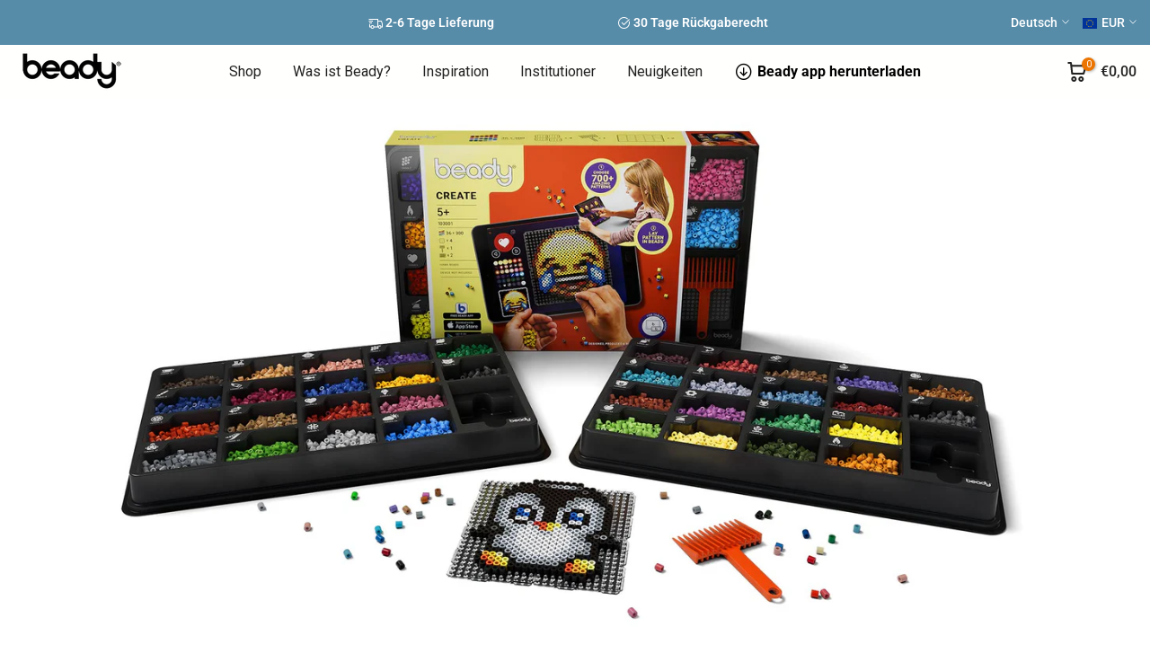

--- FILE ---
content_type: text/css
request_url: https://beady.fun/cdn/shop/t/110/assets/custom.css?v=66502638850626928261759342014
body_size: 1914
content:
ul.beady li{list-style:disc}ol.beady li{list-style:decimal}.t4s-coll-style-5 .t4s-cat-subtitle{display:none}p.t4s-pr.t4s-cart__agree{margin-bottom:15px}.t4s-main-cart .t4s-quantity-cart-item{border-radius:40px}.t4s-article-title{margin-bottom:0!important}div.t4s-no-result-product.t4s-d-flex{display:none!important}.t4s-top-bar__currencies .t4s-dropdown__wrapper button,.t4s-top-bar__languages .t4s-dropdown__wrapper button{color:#000}.flagst4.is--selected,.t4s-lang-item.is--selected{display:none}#item_ea229746-73e8-4b0c-8755-ae8891660968{background-color:#transparent}.t4s-post-readmore{font-weight:700!important}#b_18312aac-f71b-4fe1-a593-3a07683157b5 a:hover,#b_162bdd55-b042-444b-bc19-e7459bfcc16d a:hover,#b_6c885226-6f33-488e-aef3-27d4b2cc406c a:hover,#b_41957235-eb9a-47fc-b8f5-06178407f20c a:hover,#b_ff9be4f4-656b-4ec0-94ca-be6472802ff7 a:hover,#b_6bf4e86f-a799-40bc-aeb1-fc02e9e734aa a:hover,#b_2f149cd7-9962-4119-8178-b82b7eb8ff2d a:hover,#b_92bfed70-8bc2-40b3-8f17-adb786d98da9 a:hover{color:#fff}.t4s_se_template--14987070799925__main .t4s-coll-empty{display:none}.template-article .header-banner{opacity:.7}.page_section_heading{background-color:#fff!important}.header-banner,.page-head{height:600px}@media only screen and (max-width: 800px){.header-banner,.page-head{height:250px}.header-banner .t4s-container{padding-top:50px!important}}.page-head .t4s-container{padding-top:150px}#shopify-section-template--16680787738859__c2bd5fe1-d6f9-416f-893d-da089fafd01a{height:750px;position:relative;margin-right:110px;margin-left:110px;background-color:#000;border-radius:25px!important}@media only screen and (max-width: 800px){#shopify-section-template--16680787738859__c2bd5fe1-d6f9-416f-893d-da089fafd01a{height:450px;margin-top:50px!important;margin-right:5px!important;margin-left:5px!important}}@media only screen and (max-width: 1024px){#shopify-section-template--16680787738859__c2bd5fe1-d6f9-416f-893d-da089fafd01a{margin-right:0;margin-left:0}}#shopify-section-template--16680787738859__c2bd5fe1-d6f9-416f-893d-da089fafd01a video{width:100%;height:100%;position:absolute;object-fit:cover;z-index:0;border-radius:25px!important;opacity:.6}#shopify-section-template--16680787738859__c2bd5fe1-d6f9-416f-893d-da089fafd01a .caption{width:100%;z-index:1;position:relative;margin:0 auto;transform:translateY(85%);padding-left:18%}@media only screen and (max-width: 800px){#shopify-section-template--16680787738859__c2bd5fe1-d6f9-416f-893d-da089fafd01a .caption{padding-left:50px;padding-right:70px;height:130px}}.t4s_se_template--14987070865461__1646816504a46f3e42 .t4s-cat-subtitle{display:none}#item_ea229746-73e8-4b0c-8755-ae8891660968 a{color:#000!important;font-weight:700}#play_knap_om{background-color:transparent!important;font-size:150px!important;height:200px;color:#fff}.t4s-about_us_sig img{width:200px!important;opacity:.8!important}#play_knap_forside{background-color:transparent!important;font-size:120px!important;height:200px;color:#fff}#play_knap_forside_2{background-color:transparent!important;font-size:100px!important;height:120px;color:#fff}.t4s-shipping-title{font-size:18px!important;margin-bottom:10px!important;color:#4b4b4b!important}.t4s-shipping-icon i{font-size:55px!important}.t4s-footer-wrap h3{font-size:17px;color:#fff!important;font-weight:700!important}.t4s-footer-wrap a{font-weight:600!important;color:#fff!important}.t4s-footer-wrap svg{color:#fff}.t4s-feature-columns-title{padding-top:25px!important}.t4s-newsletter__inner{margin-bottom:15px;background-color:#fff}.t4s-newsletter__inner input{color:#000!important;padding-left:30px!important}.t4s-section-title span{font-size:25px!important;font-weight:600;color:#000;letter-spacing:-1px!important;line-height:25px;padding-top:25px}.t4s_nt_se_template--16680787476715__165694378382c62d51 .t4s-section-title span{font-size:24px!important;font-weight:300;color:#7b7b7b!important;letter-spacing:-1px!important;line-height:33px;padding-top:5px}.t4s-subtitle{margin-bottom:-15px;font-weight:300}.t4s-top-bar__wrap .t4s-icon-facebook,.t4s-top-bar__wrap .t4s-icon-instagram,.t4s-top-bar__wrap .t4s-icon-pinterest{color:#fff!important}.t4s-hero-block{background-color:#fff!important}.t4s-header__wrapper:not(.t4s-layout_vertical) .menu-width__full .t4s-sub-menu{background-color:#f7f7f7!important}.t4s-product__policies{display:none}#t4s-desc-collection{text-align:center;margin-top:110px!important}.t4s-top-list-collections .t4s-cat-item a:hover,.t4s-top-list-collections .t4s-cat-item.t4s-current-cat a{text-decoration:underline}iframe{border-radius:20px}.t4s-collection-item .t4s-cat-title{position:relative;z-index:2;color:var(--color);background-color:var(--bg-color);border-radius:20px}.t4s-product .t4s-product-inner{overflow:hidden;position:relative;border-radius:20px!important}.t4s-product__media img,.t4s-carousel__nav-inner img{border-radius:20px!important}.t4s-accor-title .t4s-accor-text{display:inline-flex;padding:10px 0;line-height:24px;justify-content:center;align-items:center;font-size:16px;font-weight:700}.t4s-type-accordion .t4s-tab-content{background-color:#fff;color:var(--content-cl);background-color:var(--bg-content-cl);padding:40px;border:1px solid #f5f5f5;border-top:0}.t4s-tab-wrapper.t4s-active .t4s-accor-title .t4s-accor-item-nav{background-color:#ec7501}.t4s-accordion-style-2 .t4s-accor-title .t4s-accor-item-nav{border-radius:100%;right:30px;background-color:#d2d2d2}.t4s-product__title{margin-bottom:20px!important;font-size:32px}#custom_beskrivelse{margin-top:90px;padding:70px 90px;border:1px solid #ededed;border-radius:25px}.ikonsystem_td{text-align:center;border:none;color:#000;display:table-cell}.ikonsystem_table{border:none;display:table;margin-bottom:50px;width:100%!important;table-layout:fixed}.ikonsystem_table i{margin-bottom:10px}.beskrivelse_broedtekst{padding-left:50px;padding-right:50px}.ikonsystem_td img{margin-bottom:-20px;margin-top:-40px}#shopify-section-template--14987070799925__main .t4s-product-title{font-size:20px;font-weight:800;margin-bottom:10px;margin-top:5px}#shopify-section-template--14987070799925__main .t4s-product-title a:hover{color:#f2582c}.t4s-newsletter__submit:hover{background-color:#00a984!important}.cat_link{padding:0!important;margin-top:-12px;margin-left:30px;margin-right:30px}.flickityt4s-viewport{margin-left:-10px}.t4s-current-cat{background-color:#ec7501;border-radius:25px}.t4s-current-cat a{color:#fff!important;text-decoration:none!important;margin-bottom:-14px}#t4s-sidebar-d960fef0-353e-413b-aaec-e9c707a44c71 img,#t4s-sidebar-37d3ea69-b6a8-4406-8abd-ae719de8696b img{border-radius:10px}@media only screen and (max-width: 600px){#shopify-section-template--14987070865461__1646631809432fc801 .t4s-content-position{padding-left:30px!important;padding-right:30px!important}}.flickityt4s-viewport{margin:0}@media only screen and (max-width: 600px){#shopify-section-template--14987070865461__1657014118b4c70a43 .t4s-content-position{width:100%;padding-left:30px!important;padding-right:30px!important}}@media only screen and (max-width: 600px){#shopify-section-template--14987070865461__16606452037e7db8bc p{font-size:19px;line-height:23px}}@media only screen and (max-width: 600px){#shopify-section-template--14987070865461__1660655671686ab289 .t4s-content-position{width:100%;padding-left:45px!important;padding-right:45px!important}}@media only screen and (max-width: 600px){.top_bar_col_hidden{display:none}}@media only screen and (max-width: 600px){#top_bar_tekst .t4s-row{--ts-gutter-x: 0rem !important;--ts-gutter-y: 0 !important}}@media only screen and (max-width: 600px){.t4s-liquid_9e0a05a9-6629-4ffc-a659-43c72799fa76{margin-top:-20px!important;margin-bottom:40px!important}}@media only screen and (max-width: 600px){.t4s-liquid_9e0a05a9-6629-4ffc-a659-43c72799fa76 svg{width:70px;margin-left:30px}}@media only screen and (max-width: 600px){#shopify-section-template--14987070832693__main .t4s-col-thumb{margin-top:15px}}@media only screen and (max-width: 600px){#t4s_tab_754ad4a0-7308-4a3e-b325-e2f2c0b85d4c p{margin-bottom:0!important}}@media only screen and (max-width: 600px){#t4s_tab_1b453ac0-be9b-4832-93e8-83b6f3c528b3 p{margin-bottom:0!important}}@media only screen and (max-width: 600px){#t4s_tab_3007bda9-b071-4f06-9c22-93970bc0a968 p{margin-bottom:0!important}}@media only screen and (max-width: 600px){#custom_beskrivelse{padding-left:30px;padding-right:30px;margin-top:0;margin-bottom:20px;border:none}}@media only screen and (max-width: 600px){#custom_beskrivelse{padding-left:0;padding-right:0;margin-top:0;margin-bottom:30px;border:none}}@media only screen and (max-width: 600px){.ikonsystem_td{display:block;width:99.9%;clear:both;margin-bottom:40px}}@media only screen and (max-width: 600px){.ikonsystem_td img{margin-bottom:-45px}}@media only screen and (max-width: 600px){.beskrivelse_broedtekst{padding-left:20px;padding-right:20px;margin-top:-30px!important;width:100%!important}}.nt_se_template--14987070865461__1657114776abd912d2 .t4s-product-btns,.nt_se_template--14987070865461__1657114776abd912d2 .t4s-product-btns2{display:none}.t4s_se_template--14987070799925__main .t4s-pr-group-btns{display:none!important}@media only screen and (max-width: 600px){.bl-16581516709af7a53a-0{margin-top:-30px!important}}#shopify-section-template--14987070832693__product-recommendations .t4s-product-btns{display:none!important}@media (min-width:767px) and (max-width:800px){.skak_tekst h1{font-size:32px}.t4s-menu-drawer{display:none!important}}\200b  .shopify-section-header,.header-wrapper,.site-header,.t4s-header__wrapper{background:#fffffcb3!important;-webkit-backdrop-filter:blur(15px)!important;backdrop-filter:blur(15px)!important}.shopify-section-header.is--top,.header-wrapper.is--top,.site-header.is--top,.t4s-header__wrapper.is--top{background:#ffffffb3!important}.apple-burger{width:21px;height:14px;display:flex;flex-direction:column;justify-content:space-between;cursor:pointer}.apple-burger span{display:block;height:3px;width:100%;background:#000;border-radius:2px;transition:all .3s ease}.apple-burger.active span:nth-child(1){transform:rotate(45deg) translateY(6px)}.apple-burger.active span:nth-child(2){transform:rotate(-45deg) translateY(-6px)}.t4s-drawer__overlay,#t4s-menu-drawer:before{background:transparent!important;display:none!important}#t4s-menu-drawer{background:#00000080!important;backdrop-filter:blur(15px)!important;-webkit-backdrop-filter:blur(15px)!important;box-shadow:0 4px 20px #0000004d}#t4s-menu-drawer ul li a{font-weight:400;text-transform:capitalize!important;transition:color .3s ease;font-size:115%!important}#t4s-menu-drawer ul li:nth-child(1) a{color:#fffc6d!important}#t4s-menu-drawer ul li:nth-child(2) a{color:#fffc6d!important}#t4s-menu-drawer ul li:nth-child(3) a{color:#fffc6d!important}#t4s-menu-drawer ul li:nth-child(4) a{color:#4baeda!important}#t4s-menu-drawer ul li:nth-child(5) a{color:#4baeda!important}#t4s-menu-drawer ul li:nth-child(6) a{color:#99d985!important}#t4s-menu-drawer ul li:nth-child(7) a{color:#99d985!important}#t4s-menu-drawer ul li:nth-child(8) a{color:#f2582c!important}#t4s-menu-drawer ul li:nth-child(9) a{color:#f2582c!important}#t4s-menu-drawer ul li:nth-child(10) a{color:#f2582c!important}#t4s-menu-drawer ul li a:hover{filter:brightness(1.3)}#t4s-menu-drawer .t4s-drawer__header h3,#t4s-menu-drawer .t4s-drawer__header span{color:#7f7f7f!important;text-transform:none!important;font-weight:600}#t4s-menu-drawer .t4s-menu-item-infos p{color:#7f7f7f!important;font-weight:400}#t4s-menu-drawer .t4s-currencies,#t4s-menu-drawer .t4s-languages,#t4s-menu-drawer .t4s-menu-item-acount{background:#ffffff1a!important;border-top:1px solid rgba(255,255,255,.2);padding:12px 16px;backdrop-filter:blur(10px);-webkit-backdrop-filter:blur(10px)}#t4s-menu-drawer .t4s-currencies a,#t4s-menu-drawer .t4s-languages a,#t4s-menu-drawer .t4s-menu-item-acount a{color:#e0e0e0!important;font-weight:400;text-transform:capitalize!important}#t4s-menu-drawer .t4s-currencies a:hover,#t4s-menu-drawer .t4s-languages a:hover,#t4s-menu-drawer .t4s-menu-item-acount a:hover{color:#fff!important}
/*# sourceMappingURL=/cdn/shop/t/110/assets/custom.css.map?v=66502638850626928261759342014 */


--- FILE ---
content_type: application/javascript; charset=utf-8
request_url: https://plugins.shipmondo.com/returnportal.js
body_size: 16093
content:
/*! iFrame Resizer (iframeSizer.min.js ) - v3.4.0 - 2015-10-01
 *  Desc: Force cross domain iframes to size to content.
 *  Requires: iframeResizer.contentWindow.min.js to be loaded into the target frame.
 *  Copyright: (c) 2015 David J. Bradshaw - dave@bradshaw.net
 *  License: MIT
 */
function openReturnportal(e){const n=!1;if(e&&(e.indexOf("pakkelabels")>-1||e.indexOf("shipmondo")>-1)||n){const n=document.body,t=n.style.overflow,i=document.createElement("div"),o=document.createElement("div"),r=document.createElement("iframe"),a=document.createElement("img");let c=!1;a.style.cssText=["position: absolute","top: 30%","left: 50%","transform: translate(-50%, -50%);"].join("; "),a.src="[data-uri]",r.style.cssText=["display: block","background: #FFFFFF","margin: 8px auto","width: calc(100% - 10px)","max-width: 640px","-webkit-border-radius: 3px","-moz-border-radius: 3px","border-radius: 3px","z-index: 2147483647","opacity: 0","transition: opacity 0.25s ease-in-out","box-shadow: 0 5px 15px rgba(0,0,0,0.5);"].join("; "),r.setAttribute("src",e),r.scrolling="no",r.marginWidth=0,r.marginHeight=0,r.noResize=0,r.border=0,r.frameBorder=0,r.frameSpacing=0,r.name="shipmondo-iframe-modal",r.allowTransparency="allowTransparency",r.onload=function(){c||iFrameResize({enablePublicMethods:!0,heightCalculationMethod:"bodyScroll",messageCallback:function(e){"ready"===e.message?(a.style.opacity="0",r.style.opacity="1",setTimeout(function(){a.remove()},400)):"close"===e.message&&(t&&""!==t?n.style.overflow=t:n.style.removeProperty("overflow"),o.style.opacity="0",i.style.opacity="0",setTimeout(function(){o.remove(),i.remove()},200))},initCallback:function(){c=!0},resizedCallback:function(e){r.style.minHeight=e.height+"px"}},r)},i.style.cssText=["opacity:0","position: fixed","overflow-x: hidden","overflow-y: auto","top: 0","right: 0","bottom: 0","left: 0","z-index: 2147483646","outline: 0","transition: opacity 0.15s linear;"].join("; "),o.style.cssText=["opacity:0","z-index: 2147483645","position: fixed","top: 0","right: 0","bottom: 0","left: 0","background-color: #000","transition: opacity 0.15s linear;"].join("; "),n.style.overflow="hidden",n.appendChild(o),i.appendChild(a),i.appendChild(r),n.appendChild(i),setTimeout(function(){o.style.opacity="0.5",i.style.opacity="1"},100)}else alert("Error - Code:40")}function pageIsLoaded(e){"loading"!==document.readyState?e():document.addEventListener("DOMContentLoaded",e)}!function(e){"use strict";function n(n,t,i){"addEventListener"in e?n.addEventListener(t,i,!1):"attachEvent"in e&&n.attachEvent("on"+t,i)}function t(){var n,t=["moz","webkit","o","ms"];for(n=0;n<t.length&&!B;n+=1)B=e[t[n]+"RequestAnimationFrame"];B||a("setup","RequestAnimationFrame not supported")}function i(n){var t="Host page: "+n;return e.top!==e.self&&(t=e.parentIFrame&&e.parentIFrame.getId?e.parentIFrame.getId()+": "+n:"Nested host page: "+n),t}function o(e){return D+"["+i(e)+"]"}function r(e){return O[e]?O[e].log:H}function a(e,n){l("log",e,n,r(e))}function c(e,n){l("info",e,n,r(e))}function s(e,n){l("warn",e,n,!0)}function l(n,t,i,r){!0===r&&"object"==typeof e.console&&console[n](o(t),i)}function d(n){function t(){function e(){b(Z),g(A)}o("Height"),o("Width"),h(e,Z,"init")}function i(){var e=N.substr(L).split(":");return{iframe:O[e[0]].iframe,id:e[0],height:e[1],width:e[2],type:e[3]}}function o(e){var n=Number(O[A]["max"+e]),t=Number(O[A]["min"+e]),i=e.toLowerCase(),o=Number(Z[i]);a(A,"Checking "+i+" is in range "+t+"-"+n),t>o&&(o=t,a(A,"Set "+i+" to min value")),o>n&&(o=n,a(A,"Set "+i+" to max value")),Z[i]=""+o}function r(){function e(){function e(){var e=0,n=!1;for(a(A,"Checking connection is from allowed list of origins: "+i);e<i.length;e++)if(i[e]===t){n=!0;break}return n}function n(){var e=O[A].remoteHost;return a(A,"Checking connection is from: "+e),t===e}return i.constructor===Array?e():n()}var t=n.origin,i=O[A].checkOrigin;if(i&&""+t!="null"&&!e())throw new Error("Unexpected message received from: "+t+" for "+Z.iframe.id+". Message was: "+n.data+". This error can be disabled by setting the checkOrigin: false option or by providing of array of trusted domains.");return!0}function l(){return D===(""+N).substr(0,L)&&N.substr(L).split(":")[0]in O}function d(){var e=Z.type in{"true":1,"false":1,undefined:1};return e&&a(A,"Ignoring init message from meta parent page"),e}function w(e){return N.substr(N.indexOf(":")+E+e)}function x(e){a(A,"MessageCallback passed: {iframe: "+Z.iframe.id+", message: "+e+"}"),j("messageCallback",{iframe:Z.iframe,message:JSON.parse(e)}),a(A,"--")}function M(){var n=document.body.getBoundingClientRect(),t=Z.iframe.getBoundingClientRect();I("Send Page Info","pageInfo:"+JSON.stringify({clientHeight:Math.max(document.documentElement.clientHeight,e.innerHeight||0),clientWidth:Math.max(document.documentElement.clientWidth,e.innerWidth||0),offsetTop:parseInt(t.top-n.top,10),offsetLeft:parseInt(t.left-n.left,10),scrollTop:e.pageYOffset,scrollLeft:e.pageXOffset}),O[A].iframe,A)}function z(){var e=!0;return null===Z.iframe&&(s(A,"IFrame ("+Z.id+") not found"),e=!1),e}function k(e){var n=e.getBoundingClientRect();return m(A),{x:Math.floor(Number(n.left)+Number(Y.x)),y:Math.floor(Number(n.top)+Number(Y.y))}}function C(n){function t(){Y=c,T(),a(A,"--")}function i(){return{x:Number(Z.width)+r.x,y:Number(Z.height)+r.y}}function o(){e.parentIFrame?e.parentIFrame["scrollTo"+(n?"Offset":"")](c.x,c.y):s(A,"Unable to scroll to requested position, window.parentIFrame not found")}var r=n?k(Z.iframe):{x:0,y:0},c=i();a(A,"Reposition requested from iFrame (offset x:"+r.x+" y:"+r.y+")"),e.top!==e.self?o():t()}function T(){!1!==j("scrollCallback",Y)?g(A):p()}function F(n){function t(){var e=k(c);a(A,"Moving to in page link (#"+o+") at x: "+e.x+" y: "+e.y),Y={x:e.x,y:e.y},T(),a(A,"--")}function i(){e.parentIFrame?e.parentIFrame.moveToAnchor(o):a(A,"In page link #"+o+" not found and window.parentIFrame not found")}var o=n.split("#")[1]||"",r=decodeURIComponent(o),c=document.getElementById(r)||document.getElementsByName(r)[0];c?t():e.top!==e.self?i():a(A,"In page link #"+o+" not found")}function j(e,n){return u(A,e,n)}function W(){switch(O[A].firstRun&&B(),Z.type){case"close":f(Z.iframe);break;case"message":x(w(6));break;case"scrollTo":C(!1);break;case"scrollToOffset":C(!0);break;case"pageInfo":M();break;case"inPageLink":F(w(9));break;case"reset":y(Z);break;case"init":t(),j("initCallback",Z.iframe),j("resizedCallback",Z);break;default:t(),j("resizedCallback",Z)}}function H(e){var n=!0;return O[e]||(n=!1,s(Z.type+" No settings for "+e+". Message was: "+N)),n}function R(){for(var e in O)I("iFrame requested init",v(e),document.getElementById(e),e)}function B(){O[A].firstRun=!1}var N=n.data,Z={},A=null;"[iFrameResizerChild]Ready"===N?R():l()?(Z=i(),A=Z.id,!d()&&H(A)&&(a(A,"Received: "+N),z()&&r()&&W())):c(A,"Ignored: "+N)}function u(e,n,t){var i=null,o=null;if(O[e]){if("function"!=typeof(i=O[e][n]))throw new TypeError(n+" on iFrame["+e+"] is not a function");o=i(t)}return o}function f(e){var n=e.id;a(n,"Removing iFrame: "+n),e.parentNode.removeChild(e),u(n,"closedCallback",n),a(n,"--"),delete O[n]}function m(n){null===Y&&a(n,"Get page position: "+(Y={x:void 0!==e.pageXOffset?e.pageXOffset:document.documentElement.scrollLeft,y:void 0!==e.pageYOffset?e.pageYOffset:document.documentElement.scrollTop}).x+","+Y.y)}function g(n){null!==Y&&(e.scrollTo(Y.x,Y.y),a(n,"Set page position: "+Y.x+","+Y.y),p())}function p(){Y=null}function y(e){function n(){b(e),I("reset","reset",e.iframe,e.id)}a(e.id,"Size reset requested by "+("init"===e.type?"host page":"iFrame")),m(e.id),h(n,e,"reset")}function b(e){function n(n){e.iframe.style[n]=e[n]+"px",a(e.id,"IFrame ("+o+") "+n+" set to "+e[n]+"px")}function t(n){R||"0"!==e[n]||(R=!0,a(o,"Hidden iFrame detected, creating visibility listener"),M())}function i(e){n(e),t(e)}var o=e.iframe.id;O[o]&&(O[o].sizeHeight&&i("height"),O[o].sizeWidth&&i("width"))}function h(e,n,t){t!==n.type&&B?(a(n.id,"Requesting animation frame"),B(e)):e()}function I(e,n,t,i){function o(){a(i,"["+e+"] Sending msg to iframe["+i+"] ("+n+") targetOrigin: "+s),t.contentWindow.postMessage(D+n,s)}function r(){c(i,"["+e+"] IFrame("+i+") not found"),O[i]&&delete O[i]}i=i||t.id;var s=O[i].targetOrigin;t&&"contentWindow"in t?o():r()}function v(e){return e+":"+O[e].bodyMarginV1+":"+O[e].sizeWidth+":"+O[e].log+":"+O[e].interval+":"+O[e].enablePublicMethods+":"+O[e].autoResize+":"+O[e].bodyMargin+":"+O[e].heightCalculationMethod+":"+O[e].bodyBackground+":"+O[e].bodyPadding+":"+O[e].tolerance+":"+O[e].inPageLinks+":"+O[e].resizeFrom+":"+O[e].widthCalculationMethod}function w(e,t){function i(){function n(n){1/0!==O[x][n]&&0!==O[x][n]&&(e.style[n]=O[x][n]+"px",a(x,"Set "+n+" = "+O[x][n]+"px"))}function t(e){if(O[x]["min"+e]>O[x]["max"+e])throw new Error("Value for min"+e+" can not be greater than max"+e)}t("Height"),t("Width"),n("maxHeight"),n("minHeight"),n("maxWidth"),n("minWidth")}function o(){var e=t&&t.id||A.id+W++;return null!==document.getElementById(e)&&(e+=W++),e}function r(n){return n,""===n&&(e.id=n=o(),H=(t||{}).log,n,a(n,"Added missing iframe ID: "+n+" ("+e.src+")")),n}function c(){a(x,"IFrame scrolling "+(O[x].scrolling?"enabled":"disabled")+" for "+x),e.style.overflow=!1===O[x].scrolling?"hidden":"auto",e.scrolling=!1===O[x].scrolling?"no":"yes"}function l(){("number"==typeof O[x].bodyMargin||"0"===O[x].bodyMargin)&&(O[x].bodyMarginV1=O[x].bodyMargin,O[x].bodyMargin=O[x].bodyMargin+"px")}function d(){var n=O[x].firstRun,t=O[x].heightCalculationMethod in N;!n&&t&&y({iframe:e,height:0,width:0,type:"init"})}function u(){Function.prototype.bind&&(O[x].iframe.iFrameResizer={close:f.bind(null,O[x].iframe),resize:I.bind(null,"Window resize","resize",O[x].iframe),moveToAnchor:function(e){I("Move to anchor","inPageLink:"+e,O[x].iframe,x)},sendMessage:function(e){I("Send Message","message:"+(e=JSON.stringify(e)),O[x].iframe,x)}})}function m(t){function i(){I("iFrame.onload",t,e),d()}n(e,"load",i),I("init",t,e)}function g(e){if("object"!=typeof e)throw new TypeError("Options is not an object")}function p(e){for(var n in A)A.hasOwnProperty(n)&&(O[x][n]=e.hasOwnProperty(n)?e[n]:A[n])}function b(e){return""===e||"file://"===e?"*":e}function h(n){n=n||{},O[x]={firstRun:!0,iframe:e,remoteHost:e.src.split("/").slice(0,3).join("/")},g(n),p(n),O[x].targetOrigin=!0===O[x].checkOrigin?b(O[x].remoteHost):"*"}function w(){return x in O&&"iFrameResizer"in e}var x=r(e.id);w()?s(x,"Ignored iFrame, already setup."):(h(t),c(),i(),l(),m(v(x)),u())}function x(e,n){null===Z&&(Z=setTimeout(function(){Z=null,e()},n))}function M(){function n(){function e(e){function n(n){return"0px"===O[e].iframe.style[n]}function t(e){return null!==e.offsetParent}t(O[e].iframe)&&(n("height")||n("width"))&&I("Visibility change","resize",O[e].iframe,e)}for(var n in O)e(n)}function t(e){a("window","Mutation observed: "+e[0].target+" "+e[0].type),x(n,16)}function i(){var e=document.querySelector("body"),n={attributes:!0,attributeOldValue:!1,characterData:!0,characterDataOldValue:!1,childList:!0,subtree:!0};new o(t).observe(e,n)}var o=e.MutationObserver||e.WebKitMutationObserver;o&&i()}function z(e){function n(){C("Window "+e,"resize")}a("window","Trigger event: "+e),x(n,16)}function k(){function e(){C("Tab Visable","resize")}"hidden"!==document.visibilityState&&(a("document","Trigger event: Visiblity change"),x(e,16))}function C(e,n){function t(e){return"parent"===O[e].resizeFrom&&O[e].autoResize&&!O[e].firstRun}for(var i in O)t(i)&&I(e,n,document.getElementById(i),i)}function T(){n(e,"message",d),n(e,"resize",function(){z("resize")}),n(document,"visibilitychange",k),n(document,"-webkit-visibilitychange",k),n(e,"focusin",function(){z("focus")}),n(e,"focus",function(){z("focus")})}function F(){function e(e,t){if(t){if(!t.tagName)throw new TypeError("Object is not a valid DOM element");if("IFRAME"!==t.tagName.toUpperCase())throw new TypeError("Expected <IFRAME> tag, found <"+t.tagName+">");w(t,e),n.push(t)}}var n;return t(),T(),function(t,i){switch(n=[],typeof i){case"undefined":case"string":Array.prototype.forEach.call(document.querySelectorAll(i||"iframe"),e.bind(void 0,t));break;case"object":e(t,i);break;default:throw new TypeError("Unexpected data type ("+typeof i+")")}return n}}function j(e){e.fn.iFrameResize=function(e){return this.filter("iframe").each(function(n,t){w(t,e)}).end()}}var W=0,H=!1,R=!1,E="message".length,D="[iFrameSizer]",L=D.length,Y=null,B=e.requestAnimationFrame,N={max:1,scroll:1,bodyScroll:1,documentElementScroll:1},O={},Z=null,A={autoResize:!0,bodyBackground:null,bodyMargin:null,bodyMarginV1:8,bodyPadding:null,checkOrigin:!0,inPageLinks:!1,enablePublicMethods:!0,heightCalculationMethod:"bodyOffset",id:"iFrameResizer",interval:32,log:!1,maxHeight:1/0,maxWidth:1/0,minHeight:0,minWidth:0,resizeFrom:"parent",scrolling:!1,sizeHeight:!0,sizeWidth:!1,tolerance:0,widthCalculationMethod:"scroll",closedCallback:function(){},initCallback:function(){},messageCallback:function(){s("MessageCallback function not defined")},resizedCallback:function(){},scrollCallback:function(){return!0}};e.jQuery&&j(jQuery),"function"==typeof define&&define.amd?define([],F):"object"==typeof module&&"object"==typeof module.exports?module.exports=F():e.iFrameResize=e.iFrameResize||F()}(window||{}),pageIsLoaded(function(){const e=document.getElementsByClassName("shipmondo-iframe");if(1===document.getElementsByClassName("shipmondo-iframe").length){const n=!1,t=e[0],i=t.dataset.url;if(i&&(i.indexOf("pakkelabels")>-1||i.indexOf("shipmondo")>-1)||n){const e=document.createElement("iframe"),n=document.createElement("img");let o=!1;t.style.cssText=["position: relative;"].join("; "),n.style.cssText=["position: absolute","top: 50%","left: 50%","transform: translate(-50%, -50%);"].join("; "),n.src="[data-uri]",e.style.cssText=["display: block","background: #FFFFFF","width: 100%","opacity: 0","transition: opacity 0.25s ease-in-out;"].join("; "),e.setAttribute("src",i),e.scrolling="no",e.marginWidth=0,e.marginHeight=0,e.noResize=0,e.border=0,e.frameBorder=0,e.frameSpacing=0,e.name="shipmondo-iframe",e.allowTransparency="allowTransparency",e.onload=function(){o||iFrameResize({enablePublicMethods:!0,heightCalculationMethod:"bodyScroll",messageCallback:function(t){"ready"===t.message&&(n.style.opacity="0",e.style.opacity="1",setTimeout(function(){n.remove()},400))},initCallback:function(){o=!0},resizedCallback:function(n){e.style.minHeight=n.height+"px"}},e)},t.appendChild(n),t.appendChild(e)}else console.log("Please add data-url")}});